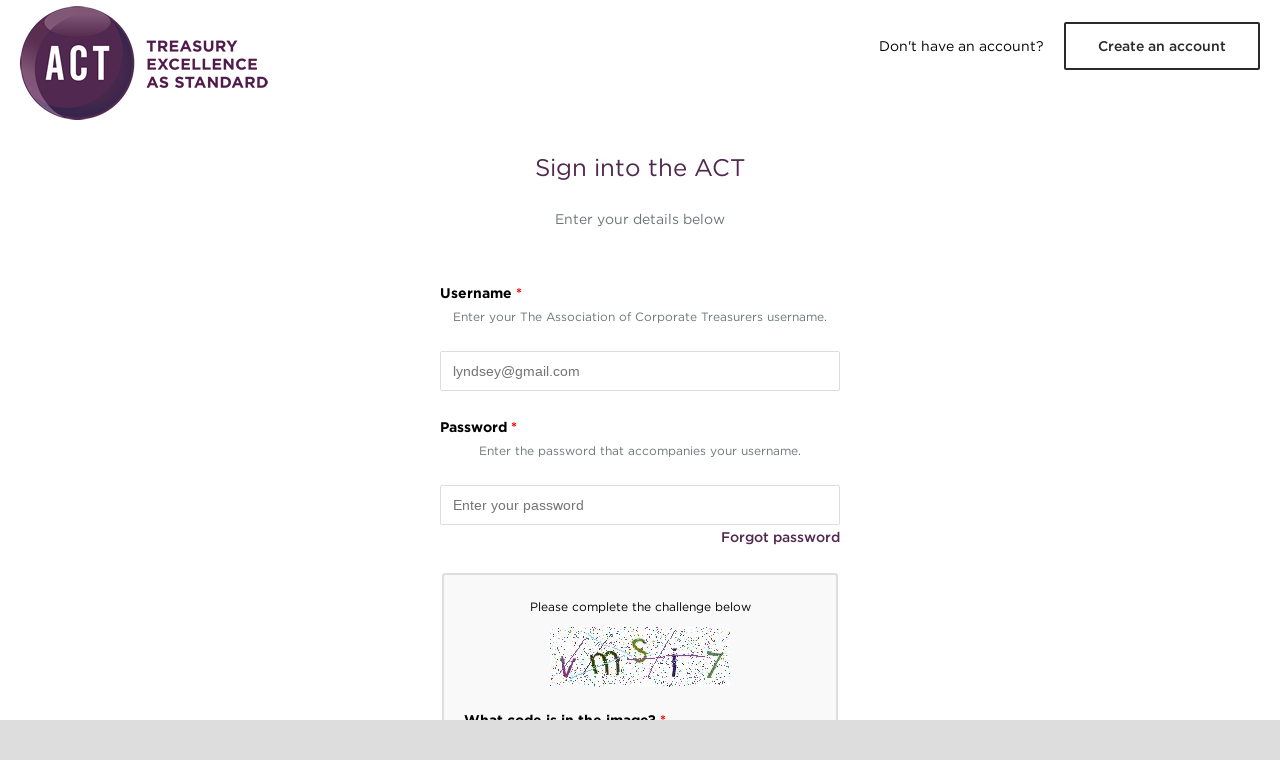

--- FILE ---
content_type: text/html; charset=utf-8
request_url: https://www.treasurers.org/user/login?destination=node/706
body_size: 3420
content:
<!DOCTYPE html PUBLIC "-//W3C//DTD XHTML+RDFa 1.0//EN"
  "http://www.w3.org/MarkUp/DTD/xhtml-rdfa-1.dtd">
<html xmlns="http://www.w3.org/1999/xhtml" xml:lang="en" version="XHTML+RDFa 1.0" dir="ltr"
  xmlns:fb="http://www.facebook.com/2008/fbml"
  xmlns:content="http://purl.org/rss/1.0/modules/content/"
  xmlns:dc="http://purl.org/dc/terms/"
  xmlns:foaf="http://xmlns.com/foaf/0.1/"
  xmlns:og="http://ogp.me/ns#"
  xmlns:rdfs="http://www.w3.org/2000/01/rdf-schema#"
  xmlns:sioc="http://rdfs.org/sioc/ns#"
  xmlns:sioct="http://rdfs.org/sioc/types#"
  xmlns:skos="http://www.w3.org/2004/02/skos/core#"
  xmlns:xsd="http://www.w3.org/2001/XMLSchema#">

<head profile="http://www.w3.org/1999/xhtml/vocab">
  <meta http-equiv="Content-Type" content="text/html; charset=utf-8" />
<link rel="shortcut icon" href="https://www.treasurers.org/sites/all/themes/act_modern/favicon.ico" type="image/vnd.microsoft.icon" />
<meta name="viewport" content="width=device-width, initial-scale=1, maximum-scale=1" />
<!-- Google Tag Manager -->
<script>(function(w,d,s,l,i){w[l]=w[l]||[];w[l].push({'gtm.start':
new Date().getTime(),event:'gtm.js'});var f=d.getElementsByTagName(s)[0],
j=d.createElement(s),dl=l!='dataLayer'?'&l='+l:'';j.async=true;j.src=
'https://www.googletagmanager.com/gtm.js?id='+i+dl;f.parentNode.insertBefore(j,f);
})(window,document,'script','dataLayer','GTM-W7NDSP5');</script>
<!-- End Google Tag Manager -->
<script async src=https://pagead2.googlesyndication.com/pagead/js/adsbygoogle.js?client=ca-pub-4384627214962142
     crossorigin="anonymous"></script>
<script type="text/javascript"> _linkedin_partner_id = "5721977"; window._linkedin_data_partner_ids = window._linkedin_data_partner_ids || []; window._linkedin_data_partner_ids.push(_linkedin_partner_id); </script><script type="text/javascript"> (function(l) { if (!l){window.lintrk = function(a,b){window.lintrk.q.push([a,b])}; window.lintrk.q=[]} var s = document.getElementsByTagName("script")[0]; var b = document.createElement("script"); b.type = "text/javascript";b.async = true; b.src = "https://snap.licdn.com/li.lms-analytics/insight.min.js"; s.parentNode.insertBefore(b, s);})(window.lintrk); </script> <noscript> <img height="1" width="1" style="display:none;" alt="" src="https://px.ads.linkedin.com/collect/?pid=5721977&fmt=gif" /> </noscript>
  <title>Log in | The Association of Corporate Treasurers</title>
  <style type="text/css" media="all">
@import url("https://www.treasurers.org/modules/system/system.base.css?t3g2c6");
@import url("https://www.treasurers.org/modules/system/system.menus.css?t3g2c6");
@import url("https://www.treasurers.org/modules/system/system.messages.css?t3g2c6");
@import url("https://www.treasurers.org/modules/system/system.theme.css?t3g2c6");
</style>
<style type="text/css" media="all">
@import url("https://www.treasurers.org/sites/all/modules/contrib/footnotes/footnotes.css?t3g2c6");
@import url("https://www.treasurers.org/modules/comment/comment.css?t3g2c6");
@import url("https://www.treasurers.org/sites/all/modules/contrib/date/date_api/date.css?t3g2c6");
@import url("https://www.treasurers.org/sites/all/modules/contrib/date/date_popup/themes/datepicker.1.7.css?t3g2c6");
@import url("https://www.treasurers.org/modules/field/theme/field.css?t3g2c6");
@import url("https://www.treasurers.org/modules/node/node.css?t3g2c6");
@import url("https://www.treasurers.org/modules/search/search.css?t3g2c6");
@import url("https://www.treasurers.org/modules/user/user.css?t3g2c6");
@import url("https://www.treasurers.org/modules/forum/forum.css?t3g2c6");
@import url("https://www.treasurers.org/sites/all/modules/contrib/views/css/views.css?t3g2c6");
@import url("https://www.treasurers.org/sites/all/modules/ckeditor/css/ckeditor.css?t3g2c6");
@import url("https://www.treasurers.org/sites/all/modules/contrib/media/modules/media_wysiwyg/css/media_wysiwyg.base.css?t3g2c6");
</style>
<style type="text/css" media="all">
@import url("https://www.treasurers.org/sites/all/modules/contrib/ctools/css/ctools.css?t3g2c6");
</style>
<style type="text/css" media="all">
@import url("https://www.treasurers.org/sites/all/themes/act_modern/css/style.css?t3g2c6");
</style>
  <script type="text/javascript" src="https://www.treasurers.org/sites/all/modules/contrib/jquery_update/replace/jquery/1.10/jquery.js?v=1.10.2"></script>
<script type="text/javascript" src="https://www.treasurers.org/misc/jquery-extend-3.4.0.js?v=1.10.2"></script>
<script type="text/javascript" src="https://www.treasurers.org/misc/jquery-html-prefilter-3.5.0-backport.js?v=1.10.2"></script>
<script type="text/javascript" src="https://www.treasurers.org/misc/jquery.once.js?v=1.2"></script>
<script type="text/javascript" src="https://www.treasurers.org/misc/drupal.js?t3g2c6"></script>
<script type="text/javascript" src="https://www.treasurers.org/misc/form-single-submit.js?v=7.88"></script>
<script type="text/javascript" src="https://www.treasurers.org/sites/all/modules/floating_block/floating_block.js?t3g2c6"></script>
<script type="text/javascript" src="https://www.treasurers.org/sites/all/modules/contrib/captcha/captcha.js?t3g2c6"></script>
<script type="text/javascript" src="https://www.treasurers.org/sites/all/modules/contrib/image_captcha_refresh/image_captcha_refresh.js?t3g2c6"></script>
<script type="text/javascript" src="https://www.treasurers.org/sites/all/themes/act_modern/js/lib/jquery.waypoints.min.js?t3g2c6"></script>
<script type="text/javascript" src="https://www.treasurers.org/sites/all/themes/act_modern/js/sticky-head.js?t3g2c6"></script>
<script type="text/javascript" src="https://www.treasurers.org/sites/all/themes/act_modern/js/main-menu.js?t3g2c6"></script>
<script type="text/javascript" src="https://www.treasurers.org/sites/all/themes/act_modern/js/knowledge-hover.js?t3g2c6"></script>
<script type="text/javascript" src="https://www.treasurers.org/sites/all/themes/act_modern/js/scroll-top.js?t3g2c6"></script>
<script type="text/javascript">
<!--//--><![CDATA[//><!--
jQuery.extend(Drupal.settings, {"basePath":"\/","pathPrefix":"","setHasJsCookie":0,"ajaxPageState":{"theme":"act_modern","theme_token":"mcoUdMtjoQsKj1X3GXlTOdW1jO71dm6WH-zFd6mkjU4","js":{"sites\/all\/modules\/contrib\/jquery_update\/replace\/jquery\/1.10\/jquery.js":1,"misc\/jquery-extend-3.4.0.js":1,"misc\/jquery-html-prefilter-3.5.0-backport.js":1,"misc\/jquery.once.js":1,"misc\/drupal.js":1,"misc\/form-single-submit.js":1,"sites\/all\/modules\/floating_block\/floating_block.js":1,"sites\/all\/modules\/contrib\/captcha\/captcha.js":1,"sites\/all\/modules\/contrib\/image_captcha_refresh\/image_captcha_refresh.js":1,"sites\/all\/themes\/act_modern\/js\/lib\/jquery.waypoints.min.js":1,"sites\/all\/themes\/act_modern\/js\/sticky-head.js":1,"sites\/all\/themes\/act_modern\/js\/main-menu.js":1,"sites\/all\/themes\/act_modern\/js\/knowledge-hover.js":1,"sites\/all\/themes\/act_modern\/js\/scroll-top.js":1},"css":{"modules\/system\/system.base.css":1,"modules\/system\/system.menus.css":1,"modules\/system\/system.messages.css":1,"modules\/system\/system.theme.css":1,"sites\/all\/modules\/contrib\/footnotes\/footnotes.css":1,"modules\/comment\/comment.css":1,"sites\/all\/modules\/contrib\/date\/date_api\/date.css":1,"sites\/all\/modules\/contrib\/date\/date_popup\/themes\/datepicker.1.7.css":1,"modules\/field\/theme\/field.css":1,"modules\/node\/node.css":1,"modules\/search\/search.css":1,"modules\/user\/user.css":1,"modules\/forum\/forum.css":1,"sites\/all\/modules\/contrib\/views\/css\/views.css":1,"sites\/all\/modules\/ckeditor\/css\/ckeditor.css":1,"sites\/all\/modules\/contrib\/media\/modules\/media_wysiwyg\/css\/media_wysiwyg.base.css":1,"sites\/all\/modules\/contrib\/ctools\/css\/ctools.css":1,"sites\/all\/themes\/act_modern\/css\/style.css":1}},"floating_block":{"settings":{"#block-menu-block-4":{"padding_top":"64"}},"minWidth":"0"},"domain":"treasurers.org","urlIsAjaxTrusted":{"\/user\/login?destination=node\/706":true}});
//--><!]]>
</script>
</head>
<body class="html not-front not-logged-in no-sidebars page-user page-user-login" >
  <div id="skip-link">
    <a href="#main-content" class="element-invisible element-focusable">Skip to main content</a>
  </div>
    
<div class="user-account">
  <header>
    <div class="logo">
      <a href="/">
        <img src="/sites/all/themes/act_modern/images/logo-with-text.png">
      </a>
    </div>
    <div class="action">
      Don't have an account? <a href="/user/register">Create an account</a>
    </div>
  </header>

  <div class="login-form">

    
    <div>

      <h1>Sign into the ACT</h1>

      <p>Enter your details below</p>

                  <div id="block-system-main" class="block block-system">

    
  <div class="content">
    <form action="/user/login?destination=node/706" method="post" id="user-login" accept-charset="UTF-8"><div><div class="form-item form-type-textfield form-item-name">
  <label for="edit-name">Username <span class="form-required" title="This field is required.">*</span></label>
<div class="description">Enter your The Association of Corporate Treasurers username.</div>
 <input placeholder="lyndsey@gmail.com" type="text" id="edit-name" name="name" value="" size="60" maxlength="60" class="form-text required" />
</div>
<div class="form-item form-type-password form-item-pass">
  <label for="edit-pass">Password <span class="form-required" title="This field is required.">*</span></label>
<div class="description">Enter the password that accompanies your username.</div>
 <input placeholder="Enter your password" type="password" id="edit-pass" name="pass" size="60" maxlength="128" class="form-text required" />
</div>
<input type="hidden" name="form_build_id" value="form-UrgT-EUL5-8Z3Dbf2HtbzB-FqzkDbg68v8BfTDFybzY" />
<input type="hidden" name="form_id" value="user_login" />
<a href="/user/password" class="user-login--forgot">Forgot password</a><fieldset class="captcha form-wrapper"><legend><span class="fieldset-legend">CAPTCHA</span></legend><div class="fieldset-wrapper"><div class="fieldset-description">Please complete the challenge below</div><input type="hidden" name="captcha_sid" value="8437210" />
<input type="hidden" name="captcha_token" value="29117be1bd6bbd8a29c79056424016b8" />
<img typeof="foaf:Image" src="/image_captcha?sid=8437210&amp;ts=1769940629" width="180" height="60" alt="Image CAPTCHA" title="Image CAPTCHA" /><div class="form-item form-type-textfield form-item-captcha-response">
  <label for="edit-captcha-response">What code is in the image? <span class="form-required" title="This field is required.">*</span></label>
<div class="description">Enter the characters shown in the image.</div>
 <input type="text" id="edit-captcha-response" name="captcha_response" value="" size="15" maxlength="128" class="form-text required" />
</div>
<div class="reload-captcha-wrapper"><a href="/captcha/refresh/user_login" class="reload-captcha">Generate a new captcha</a></div></div></fieldset>
<div class="form-actions form-wrapper" id="edit-actions"><input type="submit" id="edit-submit" name="op" value="Log in" class="form-submit" /></div></div></form>  </div>
</div>

      <a href="/user/register">Not a member? Join now</a>
    </div>
  </div>

  <footer>
    <div class="footer-message">
        <div class="region region-footer">
    <div id="block-block-1" class="block block-block">

    
  <div class="content">
    <p>&copy; ACT 2026 | <a href="/legal">Terms &amp; conditions and refund policies</a> | <a href="/termsandconditions/privacypolicy">Privacy policy</a> | <a href="/governance/ethical-code">Ethical code and disciplinary rules</a><br />
Registered address: The Association of Corporate Treasurers, 10 Lower Thames Street, London EC3R 6AF<a href="https://www.auditmypc.com/antispam" target="_self">.</a></p>
  </div>
</div>
  </div>
    </div>
  </footer>

</div>
  </body>
</html>


--- FILE ---
content_type: text/html; charset=utf-8
request_url: https://www.google.com/recaptcha/api2/aframe
body_size: 266
content:
<!DOCTYPE HTML><html><head><meta http-equiv="content-type" content="text/html; charset=UTF-8"></head><body><script nonce="1eU7ihKnRLr4Id_nBZYarA">/** Anti-fraud and anti-abuse applications only. See google.com/recaptcha */ try{var clients={'sodar':'https://pagead2.googlesyndication.com/pagead/sodar?'};window.addEventListener("message",function(a){try{if(a.source===window.parent){var b=JSON.parse(a.data);var c=clients[b['id']];if(c){var d=document.createElement('img');d.src=c+b['params']+'&rc='+(localStorage.getItem("rc::a")?sessionStorage.getItem("rc::b"):"");window.document.body.appendChild(d);sessionStorage.setItem("rc::e",parseInt(sessionStorage.getItem("rc::e")||0)+1);localStorage.setItem("rc::h",'1769940633984');}}}catch(b){}});window.parent.postMessage("_grecaptcha_ready", "*");}catch(b){}</script></body></html>

--- FILE ---
content_type: application/javascript
request_url: https://www.treasurers.org/sites/all/themes/act_modern/js/main-menu.js?t3g2c6
body_size: 1730
content:
// String.prototype.startsWith polyfill.
if (!String.prototype.startsWith) {
  Object.defineProperty(String.prototype, 'startsWith', {
      value: function(search, pos) {
          pos = !pos || pos < 0 ? 0 : +pos;
          return this.substring(pos, pos + search.length) === search;
      }
  });
}

(function ($) {
  Drupal.behaviors.mainMenu = {
    attach: function (context, settings) {
      var menu = $('.main-nav .menu-block-wrapper > .menu');
      var menuTimeout = false;
      var menuWrapper = $('.submenu-wrapper');
      var rightEdge = 20 + ($(window).width() - ($('.main-grid').offset().left + $('.main-grid').width()));

      // we have a menu link within Drupal with this ID - when clicked it will delete the EU cookie module cookies which then the user needs to consent again
      $('#manage-cookie').click(function(e){
        e.preventDefault();
        $.cookie("cookie-agreed", null, { path: '/' });
        $.cookie("cookie-agreed-categories", null, { path: '/' });
        location.reload();
      });

      // Change cursor for main menu items.
      menu.children('li').each(function () {
        $(this).children('a').each(function () {
          $(this).css('cursor', 'default');
        });

      });

      // @todo: change submenu-hovered to submenu-clicked and last-hovered to last-clicked.
      menu.children('li').each(function () {
        // Get the MLID.
        var mlid = false;
        $(this).attr('class').split(' ').forEach(function (element) {
          if (element.startsWith('menu-mlid-')) {
            mlid = parseInt(element.slice(10));
          }
        });

        // Remove the href from the parent link if it has children.
        if ($(this).hasClass('expanded')) {
          $(this).children('a').each(function () {
            $(this).removeAttr('href');
          });
        }
        // Add the click event to the parent link to open and close sub-menu.
        if ($(this).hasClass('expanded')) {
          $(this).click(function () {
            var parentMlid = $('[data-parent-mlid="' + mlid + '"]')
            if (!parentMlid.hasClass('submenu-hovered')) {
              // Not open. Show whole submenu wrapper.
              menuWrapper.show();
              // Add and remove relevant classes for parent menu item and siblings
              parentMlid.addClass('submenu-hovered').addClass('last-hovered');
              parentMlid.siblings('[data-parent-mlid]').removeClass('last-hovered').removeClass('submenu-hovered');
              // Add click event to close sub-menu, if not already done.
              // This can not be done earlier as they don't exist.
              if (!menuWrapper.hasClass('js-click-close')) {
                //Add click to each item's sub-menu wrapper to close the sub-menu
                parentMlid.parent().children('.act-submenu-wrapper').each(function () {
                  $(this).click(function () {
                    closeSubMenu(parentMlid);
                  });
                  // Remove when the mouse moves out.
                  $(this).children('.act-submenu').each(function() {
                    $(this).on('mouseleave', function () {
                      closeSubMenu(parentMlid);
                    });
                  });
                });
                // Flag that the click events have been added.
                menuWrapper.addClass('js-click-close');
              }
              // Show or hide the advert.
              if (!$(this).hasClass('last')) {
                menuWrapper.addClass('submenu-active');
              }
              else {
                menuWrapper.removeClass('submenu-active');
              }
            }
            else {
              // Close the submenu on click.
              if (!$(this).hasClass('last')) {
                menuWrapper.removeClass('submenu-active');
              }
              setTimeout(function () {
                parentMlid.removeClass('submenu-hovered');
              }, 50);
            }
          });
        }

        var parentLink = $(this);
        $(this).children('.menu').each(function () {
          var wrapper = $('<div>').addClass('act-submenu-wrapper').attr('data-parent-mlid', mlid);
          var subMenu = $('<ul>').addClass('act-submenu').append($(this).html());
          if ($(parentLink).hasClass('last')) {
            wrapper.addClass('last-submenu');
          }
          // Position to allign with parent.
          subMenu.css({ "margin-left": parentLink.offset().left, "padding-left": 0 });
          wrapper.append(subMenu);
          $('.submenu-wrapper').append(wrapper);
        });
      });

      // Close the sub-menu on mouse leave or click.
      function closeSubMenu(parentMlid) {
        // Hide or show the advert.
        if (!$(this).hasClass('last-submenu')) {
          menuWrapper.removeClass('submenu-active');
        }
        else {
          menuWrapper.addClass('submenu-active');
        }
        // Hide the whole sub-menu wrapper
        menuWrapper.hide();
        // Remove the class from the parent after a time.
        setTimeout(function () {
          parentMlid.removeClass('submenu-hovered');
        }, 50);
      }

      // Simple height matching.
      minMenuHeight = 282;
      menuWrapper.find('.act-submenu').each(function () {
        if ($(this).height() > minMenuHeight) {
          minMenuHeight = $(this).height();
        }
      });
      $('.act-submenu').css('height', minMenuHeight);

      $('.submenu-advert').css('margin-right', rightEdge);

      $('.main-nav-toggle-action').click(function () {
        $('body').toggleClass('mobile-menu-open');
      });

      $('.search-bar-toggle').click(function () {
        $('body').toggleClass('search-form-active');
      })

      // Handle browser window resizing.
      // TODO: Is there a better way to handle this?
      $(window).resize(function () {
        clearTimeout(menuTimeout);
        menuTimeout = setTimeout(function () {
          rightEdge = 20 + ($(window).width() - ($('.main-grid').offset().left + $('.main-grid').width()));
          $('.submenu-advert').css('margin-right', rightEdge);
          $('[data-parent-mlid]').each(function () {
            var mlid = $(this).attr('data-parent-mlid');
            var parentMenu = $('.menu-mlid-' + mlid);
            var subMenu = $(this).children('ul');
            subMenu.css({ "padding-left": parentMenu.offset().left });
          });
        }, 250);
      });
    }
  };
}(jQuery));
